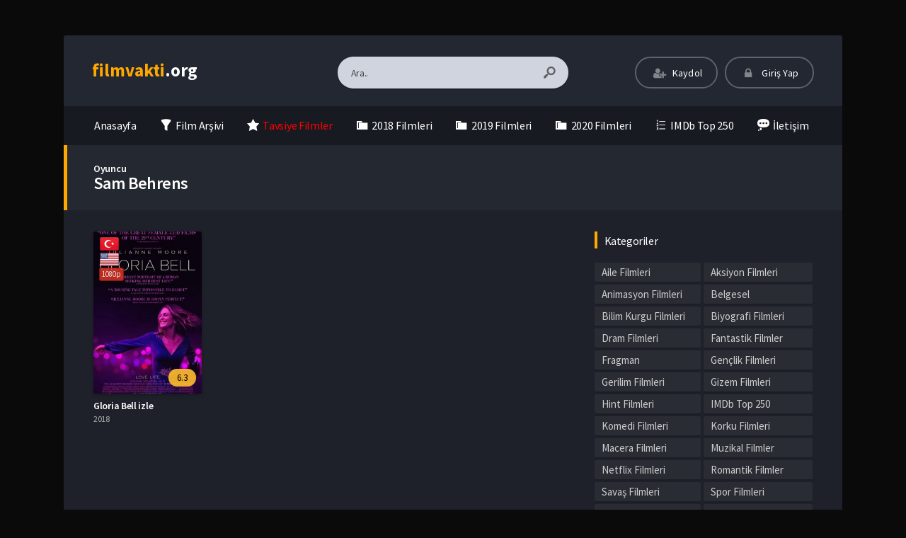

--- FILE ---
content_type: text/html; charset=UTF-8
request_url: https://www.filmvakti.org/oyuncular/sam-behrens/
body_size: 13860
content:
<!DOCTYPE html>
<html lang="tr">
<head profile="http://gmpg.org/xfn/11">
<meta charset="UTF-8" />
<meta name="viewport" content="width=device-width, initial-scale=1, maximum-scale=1" />
<meta http-equiv="X-UA-Compatible" content="IE=edge,chrome=1" />
<meta name='robots' content='index, follow, max-image-preview:large, max-snippet:-1, max-video-preview:-1' />
<!-- This site is optimized with the Yoast SEO plugin v18.9 - https://yoast.com/wordpress/plugins/seo/ -->
<title>Sam Behrens Filmleri izle ✅ FilmVakti</title>
<meta name="description" content="En iyi Sam Behrens filmlerini türkçe dublaj ve altyazı seçenekleriyle 1080p kalitesinde donmadan izle ⚡ FilmVakti" />
<link rel="canonical" href="https://www.filmvakti.org/oyuncular/sam-behrens/" />
<meta property="og:locale" content="tr_TR" />
<meta property="og:type" content="article" />
<meta property="og:title" content="Sam Behrens Filmleri izle ✅ FilmVakti" />
<meta property="og:description" content="En iyi Sam Behrens filmlerini türkçe dublaj ve altyazı seçenekleriyle 1080p kalitesinde donmadan izle ⚡ FilmVakti" />
<meta property="og:url" content="https://www.filmvakti.org/oyuncular/sam-behrens/" />
<meta property="og:site_name" content="film izle | hd film izle | Türkçe Dublaj Film izle | filmvakti.org" />
<meta name="twitter:card" content="summary_large_image" />
<script type="application/ld+json" class="yoast-schema-graph">{"@context":"https://schema.org","@graph":[{"@type":"WebSite","@id":"https://www.filmvakti.org/#website","url":"https://www.filmvakti.org/","name":"film izle | hd film izle | Türkçe Dublaj Film izle | filmvakti.org","description":"Türkiye&#039;nin En Hızlı ve En geniş arşivli film izleme Sitesi!!!","potentialAction":[{"@type":"SearchAction","target":{"@type":"EntryPoint","urlTemplate":"https://www.filmvakti.org/?s={search_term_string}"},"query-input":"required name=search_term_string"}],"inLanguage":"tr"},{"@type":"CollectionPage","@id":"https://www.filmvakti.org/oyuncular/sam-behrens/#webpage","url":"https://www.filmvakti.org/oyuncular/sam-behrens/","name":"Sam Behrens Filmleri izle ✅ FilmVakti","isPartOf":{"@id":"https://www.filmvakti.org/#website"},"description":"En iyi Sam Behrens filmlerini türkçe dublaj ve altyazı seçenekleriyle 1080p kalitesinde donmadan izle ⚡ FilmVakti","breadcrumb":{"@id":"https://www.filmvakti.org/oyuncular/sam-behrens/#breadcrumb"},"inLanguage":"tr","potentialAction":[{"@type":"ReadAction","target":["https://www.filmvakti.org/oyuncular/sam-behrens/"]}]},{"@type":"BreadcrumbList","@id":"https://www.filmvakti.org/oyuncular/sam-behrens/#breadcrumb","itemListElement":[{"@type":"ListItem","position":1,"name":"Ana sayfa","item":"https://www.filmvakti.org/"},{"@type":"ListItem","position":2,"name":"Sam Behrens"}]}]}</script>
<!-- / Yoast SEO plugin. -->
<link rel='dns-prefetch' href='//fonts.googleapis.com' />
<link rel="alternate" type="application/rss+xml" title="film izle | hd film izle | Türkçe Dublaj Film izle | filmvakti.org &raquo; beslemesi" href="https://www.filmvakti.org/feed/" />
<link rel="alternate" type="application/rss+xml" title="film izle | hd film izle | Türkçe Dublaj Film izle | filmvakti.org &raquo; yorum beslemesi" href="https://www.filmvakti.org/comments/feed/" />
<link rel="alternate" type="application/rss+xml" title="film izle | hd film izle | Türkçe Dublaj Film izle | filmvakti.org &raquo; Sam Behrens Oyuncu beslemesi" href="https://www.filmvakti.org/oyuncular/sam-behrens/feed/" />
<!-- <link rel='stylesheet' id='dashicons-css'  href='https://www.filmvakti.org/wp-includes/css/dashicons.min.css?ver=5.9.3' type='text/css' media='all' /> -->
<!-- <link rel='stylesheet' id='menu-icons-extra-css'  href='https://www.filmvakti.org/wp-content/plugins/menu-icons/css/extra.min.css?ver=0.12.11' type='text/css' media='all' /> -->
<!-- <link rel='stylesheet' id='wp-block-library-css'  href='https://www.filmvakti.org/wp-includes/css/dist/block-library/style.min.css?ver=5.9.3' type='text/css' media='all' /> -->
<link rel="stylesheet" type="text/css" href="//www.filmvakti.org/wp-content/cache/wpfc-minified/6zocgjr4/h93pm.css" media="all"/>
<style id='global-styles-inline-css' type='text/css'>
body{--wp--preset--color--black: #000000;--wp--preset--color--cyan-bluish-gray: #abb8c3;--wp--preset--color--white: #ffffff;--wp--preset--color--pale-pink: #f78da7;--wp--preset--color--vivid-red: #cf2e2e;--wp--preset--color--luminous-vivid-orange: #ff6900;--wp--preset--color--luminous-vivid-amber: #fcb900;--wp--preset--color--light-green-cyan: #7bdcb5;--wp--preset--color--vivid-green-cyan: #00d084;--wp--preset--color--pale-cyan-blue: #8ed1fc;--wp--preset--color--vivid-cyan-blue: #0693e3;--wp--preset--color--vivid-purple: #9b51e0;--wp--preset--gradient--vivid-cyan-blue-to-vivid-purple: linear-gradient(135deg,rgba(6,147,227,1) 0%,rgb(155,81,224) 100%);--wp--preset--gradient--light-green-cyan-to-vivid-green-cyan: linear-gradient(135deg,rgb(122,220,180) 0%,rgb(0,208,130) 100%);--wp--preset--gradient--luminous-vivid-amber-to-luminous-vivid-orange: linear-gradient(135deg,rgba(252,185,0,1) 0%,rgba(255,105,0,1) 100%);--wp--preset--gradient--luminous-vivid-orange-to-vivid-red: linear-gradient(135deg,rgba(255,105,0,1) 0%,rgb(207,46,46) 100%);--wp--preset--gradient--very-light-gray-to-cyan-bluish-gray: linear-gradient(135deg,rgb(238,238,238) 0%,rgb(169,184,195) 100%);--wp--preset--gradient--cool-to-warm-spectrum: linear-gradient(135deg,rgb(74,234,220) 0%,rgb(151,120,209) 20%,rgb(207,42,186) 40%,rgb(238,44,130) 60%,rgb(251,105,98) 80%,rgb(254,248,76) 100%);--wp--preset--gradient--blush-light-purple: linear-gradient(135deg,rgb(255,206,236) 0%,rgb(152,150,240) 100%);--wp--preset--gradient--blush-bordeaux: linear-gradient(135deg,rgb(254,205,165) 0%,rgb(254,45,45) 50%,rgb(107,0,62) 100%);--wp--preset--gradient--luminous-dusk: linear-gradient(135deg,rgb(255,203,112) 0%,rgb(199,81,192) 50%,rgb(65,88,208) 100%);--wp--preset--gradient--pale-ocean: linear-gradient(135deg,rgb(255,245,203) 0%,rgb(182,227,212) 50%,rgb(51,167,181) 100%);--wp--preset--gradient--electric-grass: linear-gradient(135deg,rgb(202,248,128) 0%,rgb(113,206,126) 100%);--wp--preset--gradient--midnight: linear-gradient(135deg,rgb(2,3,129) 0%,rgb(40,116,252) 100%);--wp--preset--duotone--dark-grayscale: url('#wp-duotone-dark-grayscale');--wp--preset--duotone--grayscale: url('#wp-duotone-grayscale');--wp--preset--duotone--purple-yellow: url('#wp-duotone-purple-yellow');--wp--preset--duotone--blue-red: url('#wp-duotone-blue-red');--wp--preset--duotone--midnight: url('#wp-duotone-midnight');--wp--preset--duotone--magenta-yellow: url('#wp-duotone-magenta-yellow');--wp--preset--duotone--purple-green: url('#wp-duotone-purple-green');--wp--preset--duotone--blue-orange: url('#wp-duotone-blue-orange');--wp--preset--font-size--small: 13px;--wp--preset--font-size--medium: 20px;--wp--preset--font-size--large: 36px;--wp--preset--font-size--x-large: 42px;}.has-black-color{color: var(--wp--preset--color--black) !important;}.has-cyan-bluish-gray-color{color: var(--wp--preset--color--cyan-bluish-gray) !important;}.has-white-color{color: var(--wp--preset--color--white) !important;}.has-pale-pink-color{color: var(--wp--preset--color--pale-pink) !important;}.has-vivid-red-color{color: var(--wp--preset--color--vivid-red) !important;}.has-luminous-vivid-orange-color{color: var(--wp--preset--color--luminous-vivid-orange) !important;}.has-luminous-vivid-amber-color{color: var(--wp--preset--color--luminous-vivid-amber) !important;}.has-light-green-cyan-color{color: var(--wp--preset--color--light-green-cyan) !important;}.has-vivid-green-cyan-color{color: var(--wp--preset--color--vivid-green-cyan) !important;}.has-pale-cyan-blue-color{color: var(--wp--preset--color--pale-cyan-blue) !important;}.has-vivid-cyan-blue-color{color: var(--wp--preset--color--vivid-cyan-blue) !important;}.has-vivid-purple-color{color: var(--wp--preset--color--vivid-purple) !important;}.has-black-background-color{background-color: var(--wp--preset--color--black) !important;}.has-cyan-bluish-gray-background-color{background-color: var(--wp--preset--color--cyan-bluish-gray) !important;}.has-white-background-color{background-color: var(--wp--preset--color--white) !important;}.has-pale-pink-background-color{background-color: var(--wp--preset--color--pale-pink) !important;}.has-vivid-red-background-color{background-color: var(--wp--preset--color--vivid-red) !important;}.has-luminous-vivid-orange-background-color{background-color: var(--wp--preset--color--luminous-vivid-orange) !important;}.has-luminous-vivid-amber-background-color{background-color: var(--wp--preset--color--luminous-vivid-amber) !important;}.has-light-green-cyan-background-color{background-color: var(--wp--preset--color--light-green-cyan) !important;}.has-vivid-green-cyan-background-color{background-color: var(--wp--preset--color--vivid-green-cyan) !important;}.has-pale-cyan-blue-background-color{background-color: var(--wp--preset--color--pale-cyan-blue) !important;}.has-vivid-cyan-blue-background-color{background-color: var(--wp--preset--color--vivid-cyan-blue) !important;}.has-vivid-purple-background-color{background-color: var(--wp--preset--color--vivid-purple) !important;}.has-black-border-color{border-color: var(--wp--preset--color--black) !important;}.has-cyan-bluish-gray-border-color{border-color: var(--wp--preset--color--cyan-bluish-gray) !important;}.has-white-border-color{border-color: var(--wp--preset--color--white) !important;}.has-pale-pink-border-color{border-color: var(--wp--preset--color--pale-pink) !important;}.has-vivid-red-border-color{border-color: var(--wp--preset--color--vivid-red) !important;}.has-luminous-vivid-orange-border-color{border-color: var(--wp--preset--color--luminous-vivid-orange) !important;}.has-luminous-vivid-amber-border-color{border-color: var(--wp--preset--color--luminous-vivid-amber) !important;}.has-light-green-cyan-border-color{border-color: var(--wp--preset--color--light-green-cyan) !important;}.has-vivid-green-cyan-border-color{border-color: var(--wp--preset--color--vivid-green-cyan) !important;}.has-pale-cyan-blue-border-color{border-color: var(--wp--preset--color--pale-cyan-blue) !important;}.has-vivid-cyan-blue-border-color{border-color: var(--wp--preset--color--vivid-cyan-blue) !important;}.has-vivid-purple-border-color{border-color: var(--wp--preset--color--vivid-purple) !important;}.has-vivid-cyan-blue-to-vivid-purple-gradient-background{background: var(--wp--preset--gradient--vivid-cyan-blue-to-vivid-purple) !important;}.has-light-green-cyan-to-vivid-green-cyan-gradient-background{background: var(--wp--preset--gradient--light-green-cyan-to-vivid-green-cyan) !important;}.has-luminous-vivid-amber-to-luminous-vivid-orange-gradient-background{background: var(--wp--preset--gradient--luminous-vivid-amber-to-luminous-vivid-orange) !important;}.has-luminous-vivid-orange-to-vivid-red-gradient-background{background: var(--wp--preset--gradient--luminous-vivid-orange-to-vivid-red) !important;}.has-very-light-gray-to-cyan-bluish-gray-gradient-background{background: var(--wp--preset--gradient--very-light-gray-to-cyan-bluish-gray) !important;}.has-cool-to-warm-spectrum-gradient-background{background: var(--wp--preset--gradient--cool-to-warm-spectrum) !important;}.has-blush-light-purple-gradient-background{background: var(--wp--preset--gradient--blush-light-purple) !important;}.has-blush-bordeaux-gradient-background{background: var(--wp--preset--gradient--blush-bordeaux) !important;}.has-luminous-dusk-gradient-background{background: var(--wp--preset--gradient--luminous-dusk) !important;}.has-pale-ocean-gradient-background{background: var(--wp--preset--gradient--pale-ocean) !important;}.has-electric-grass-gradient-background{background: var(--wp--preset--gradient--electric-grass) !important;}.has-midnight-gradient-background{background: var(--wp--preset--gradient--midnight) !important;}.has-small-font-size{font-size: var(--wp--preset--font-size--small) !important;}.has-medium-font-size{font-size: var(--wp--preset--font-size--medium) !important;}.has-large-font-size{font-size: var(--wp--preset--font-size--large) !important;}.has-x-large-font-size{font-size: var(--wp--preset--font-size--x-large) !important;}
</style>
<!-- <link rel='stylesheet' id='style-css'  href='https://www.filmvakti.org/wp-content/themes/movifox/assets/css/main.css?ver=1.1.0' type='text/css' media='all' /> -->
<!-- <link rel='stylesheet' id='grid-css'  href='https://www.filmvakti.org/wp-content/themes/movifox/assets/css/grid.css?ver=1.1.0' type='text/css' media='all' /> -->
<!-- <link rel='stylesheet' id='responive-css'  href='https://www.filmvakti.org/wp-content/themes/movifox/assets/css/responsive.css?ver=1.1.0' type='text/css' media='all' /> -->
<!-- <link rel='stylesheet' id='icon-css'  href='https://www.filmvakti.org/wp-content/themes/movifox/assets/fonts/icon/css/keremiya-icons.css?ver=1.1.0' type='text/css' media='all' /> -->
<!-- <link rel='stylesheet' id='slider-css-css'  href='https://www.filmvakti.org/wp-content/themes/movifox/assets/plugins/owl-carousel/css/owl.carousel.css' type='text/css' media='all' /> -->
<link rel="stylesheet" type="text/css" href="//www.filmvakti.org/wp-content/cache/wpfc-minified/l11xbvee/h93pm.css" media="all"/>
<link rel='stylesheet' id='Source-Sans-Pro-css'  href='https://fonts.googleapis.com/css?family=Source+Sans+Pro:400,600,700' type='text/css' media='all' />
<script src='//www.filmvakti.org/wp-content/cache/wpfc-minified/qkv8wsp9/h93pm.js' type="text/javascript"></script>
<!-- <script type='text/javascript' src='https://www.filmvakti.org/wp-includes/js/jquery/jquery.min.js?ver=3.6.0' id='jquery-core-js'></script> -->
<!-- <script type='text/javascript' src='https://www.filmvakti.org/wp-includes/js/jquery/jquery-migrate.min.js?ver=3.3.2' id='jquery-migrate-js'></script> -->
<link rel="https://api.w.org/" href="https://www.filmvakti.org/wp-json/" /><link rel="shortcut icon" href="https://www.filmvakti.org/wp-content/themes/movifox/favicon.png" />
<style type="text/css" media="screen">
.container { width: 1140px; }
body{ background: #0a0a0a url('') no-repeat; background-size: cover; background-attachment: fixed; background-position: 50% 0%; }; }
</style>
<!-- Global site tag (gtag.js) - Google Analytics -->
<script async src="https://www.googletagmanager.com/gtag/js?id=UA-128964334-1"></script>
<script>
window.dataLayer = window.dataLayer || [];
function gtag(){dataLayer.push(arguments);}
gtag('js', new Date());
gtag('config', 'UA-128964334-1');
</script>
</head>
<body class="default">
<header class="container">
<div class="col-md-12 clearfix">
<div class="top">
<div class="row">
<div class="mobile-menu-icon icon-menu"></div>
<div class="mobile-search-icon icon-search"></div>
<div class="col-md-3 col-logo">
<div class="logo">
<div class="logo-content"><a href="https://www.filmvakti.org" class="logo-text"><span>film</span><span>vakti</span>.org</a></div>					</div>
</div>
<div class="offset-md-1 col-md-4 col-search">
<div class="search">
<div class="hide-overflow">
<form id="search-form" method="get" action="https://www.filmvakti.org/">
<button type="submit" id="search-button"><span class="icon-search-1"></span></button>
<input type="text" value="Ara.." id="s" name="s" onfocus="if (this.value == 'Ara..') {this.value = '';}" onblur="if (this.value == '') {this.value = 'Ara..';}" autocomplete="off" />
</form>
</div>
<div id="live-search"></div>
</div>
</div>
<div class="col-md-4 col-user-menu">
<div class="header-user">
<div class="user-area"><div class="list">
<div class="guest-buttons">
<a href="https://www.filmvakti.org/kaydol/" class="show-modal register btn header" data-is="#popup" data-id="#register-form">
<span class="icon-user-plus"></span>
Kaydol
</a>
<a href="https://www.filmvakti.org/uye-girisi/" class="show-modal login btn header" data-is="#popup" data-id="#login-form">
<span class="icon-lock"></span>
Giriş Yap
</a>
</div>
</div></div>					</div>
</div>
</div>
</div>
<nav class="menu">
<div id="nav">
<ul>
<li class="menu-item-home "><a href="https://www.filmvakti.org"><span class="icon">Anasayfa</a></li>
<li id="menu-item-53" class="menu-item menu-item-type-post_type menu-item-object-page menu-item-53"><a href="https://www.filmvakti.org/film-arsivi/"><i class="_mi _before dashicons dashicons-filter" aria-hidden="true"></i><span>Film Arşivi</span></a></li>
<li id="menu-item-54" class="menu-item menu-item-type-taxonomy menu-item-object-category menu-item-54"><a href="https://www.filmvakti.org/category/tavsiye-filmler/"><i class="_mi _before dashicons dashicons-star-filled" aria-hidden="true"></i><span><span style="color:red">Tavsiye Filmler</span></span></a></li>
<li id="menu-item-55" class="menu-item menu-item-type-custom menu-item-object-custom menu-item-55"><a href="https://www.filmvakti.org/film-arsivi/?release=2018"><i class="_mi _before dashicons dashicons-category" aria-hidden="true"></i><span>2018 Filmleri</span></a></li>
<li id="menu-item-68" class="menu-item menu-item-type-custom menu-item-object-custom menu-item-68"><a href="https://www.filmvakti.org/film-arsivi/?release=2019"><i class="_mi _before dashicons dashicons-category" aria-hidden="true"></i><span>2019 Filmleri</span></a></li>
<li id="menu-item-1954" class="menu-item menu-item-type-custom menu-item-object-custom menu-item-1954"><a href="https://www.filmvakti.org/film-arsivi/?release=2020"><i class="_mi _before dashicons dashicons-category" aria-hidden="true"></i><span>2020 Filmleri</span></a></li>
<li id="menu-item-66" class="menu-item menu-item-type-taxonomy menu-item-object-category menu-item-66"><a href="https://www.filmvakti.org/category/imdb-top-250/"><i class="_mi _before dashicons dashicons-editor-ol" aria-hidden="true"></i><span>IMDb Top 250</span></a></li>
<li id="menu-item-52" class="menu-item menu-item-type-post_type menu-item-object-page menu-item-52"><a href="https://www.filmvakti.org/bize-yazin/"><i class="_mi _before dashicons dashicons-format-status" aria-hidden="true"></i><span>İletişim</span></a></li>
</ul>
</div>
</nav>
</div>
</header><section class="container">
<div class="col-md-12">
<div class="heading-con yellow">
<div class="head-title">
<span class="singular-name">Oyuncu</span><h1>Sam Behrens</h1>					
</div>
</div>
<div class="movie-archive">
<div class="layout">
<div class="row">
<div class="col-lg-8 col-md-12">
<div class="row fix_taxonomy clearfix list_items tax-query">
<div class="film-box movie-1901 existing_item col-6 col-lg-3 col-sm-4 col-xl-4">	
<div class="movie-box">
<a href="https://www.filmvakti.org/gloria-bell-izle/">
<div class="poster">
<span class="center-icons"><span class="icon tr tooltip-w" title="Türkçe Dublaj"></span><span class="icon en tooltip-w" title="Türkçe Altyazı"></span><span class="icon-hd full tooltip-w" title="1080p Kalite">1080p</span></span>				
<div class="img">
<img src="https://www.filmvakti.org/wp-content/uploads/2019/12/Gloria-Bell-izle-236x350.jpg" alt="Gloria Bell izle" width="236" height="350" />					</div>
<div class="rating">
<span class="align-right">6.3</span>				</div>
</div>
</a>
<div class="movie-details existing-details">
<div class="name">
<a href="https://www.filmvakti.org/gloria-bell-izle/"  title="Gloria Bell izle">Gloria Bell izle</a>
</div>
<div class="category">
2018			</div>
<div class="specials">
<div class="movie-excerpt"><p class='story'>Kocasından boşanmış bir dul Gloria Bell, ellili yaşlarında. Ancak Gloria günlerini büyükanneden daha aktif bir yaşam sürmek için ofisinde geçiriyor. A...</p></div>				<div class="cast">
<p class="director"><span>Yönetmen:</span> Sebastián Lelio</p>					<p class="stars"><span>Oyuncular:</span> Julianne Moore, John Turturro, Caren Pistorius, Michael Cera, Brad Garrett, Holland Taylor, Jeanne Tripplehorn, Rita Wilson, Chris Mulkey, Cassi Thomson, Tyson Ritter, Jesse Erwin, Chopper Bernet, Gerard Sanders, Sam Behrens</p>				</div>
<div class="movie-info">
<span class="icon-star imdb tooltip">6.3 <span class='flear'></span><small>IMDB Puanı</small></span>					<span class="icon-eye views tooltip">177 <span class='flear'></span><small>İzlenme</small></span>									</div>
</div>
</div>
</div>
</div>													</div>
</div>
<div class="col-lg-4 col-md-12">
<div class="sidebar">
<div id="sidebar">
<div class="clear"></div><div id="categories-2" class="sidebar-con clearfix widget_categories"><div class="top title">Kategoriler</div><div class="space"></div>
<ul>
<li class="cat-item cat-item-26"><a href="https://www.filmvakti.org/category/aile-filmleri/" title="Aile Filmleri kategorisinde, ailenizle birlikte izleyebileceğiniz filmler bulunmaktadır. 7’den 70’e tüm aile bireyleriyle izleyebileceğiniz filmlerin açıklamalarını da okuyarak, film hakkında bilgi edinebilirsiniz. Filmleri izledikten sonra yorum ve görüşlerinizi bizlere ileterek, sizden sonra filmi izlemek isteyen ziyaretçilere de yardımcı olabilirsiniz.">Aile Filmleri</a>
</li>
<li class="cat-item cat-item-1"><a href="https://www.filmvakti.org/category/aksiyon-filmleri/" title="Tüm aksiyon filmleri bu kategoride gösterilmektedir. Nefeslerinizi tutarak izleyeceginiz heyevan verici sahneleri zevkle izleyeceksiniz. Aksiyon Filmleri kategorisindeki filmleri Türkçe Dublaj, Altyazılı veya imdb puanina göre sıralayabilirsiniz.
Aksiyon filmi, bir veya daha fazla kahramanın ön plânda olduğu, genellikle ayrıntılı dövüş sahneleri, şiddet ve çılgın kovalamaca sahneleri içeren bir film türü. Bu tarz filmlerde genellikle eylemler hep kahraman için zaferle sona ermektedir. Aksiyon filmlerinde genellikle, yaşamını tehdit eden durumlar karşısında becerikli, kötü bir adam veya ajan gibi karakterler tercih edilmektedir.
Günümüzde filmlerde, gerçekçi sahneler elde etmek için bilgisayar teknolojisinden yararlanılmaktadır. Bunun yanında kimi filmlerde tehlikeli sahnelerin çekiminde oyuncu yerine dublör de kullanılmaktadır.
Aksiyon film türü, gerilim ve macera film türleri ile ilişkilidir ve aynı zamanda casusluk ile istihbarat unsurları içerebilmektedir.">Aksiyon Filmleri</a>
</li>
<li class="cat-item cat-item-27"><a href="https://www.filmvakti.org/category/animasyon-filmleri/" title="Bu kategoride Animasyon Filmleri görüntülenmektedir.
Animasyon (canlandırma), birkaç resmin arka arkaya hızlı bir şekilde gösterilmesiyle elde edilen hareketli görüntüdür. İlk animasyonlar birkaç kağıda istenen resimlerin çizilmesi ve kâğıtların hızlıca geçirilmesi veya bir çemberin içine konup döndürülmesi ile yapılıyordu.
Günümüzde bilgisayar teknolojisi hem vektör hem de piksel tabanlı animasyonlar yapılmasına olanak sağlamaktadır. 2D animasyon tekniği saniyede 12 kare çizilerek yapılır. Kısıtlı (limited) animasyon tekniğinde ise daha az kare çizilerek yapılmaktadır. Bir animasyon filminin hazırlık sürecinde, klasik film yapım süreçlerine ek olarak karakter tasarımları, storyboard, pilot ses kayıtları ve en son layout yapılmaktadır. Profesyonel hedefleri olan bir animasyon filmine bu aşamalar tamamlanmadan başlanamaz. Animasyon film yapımı teknolojinin gelişmesine birebir bağımlıdır. Gelişen teknoloji, bilgisayarlarda daha az zamanda daha kaliteli içerik oluşturmayı mümkün kılmaktadır. Animasyon filmleri 3D, 2D, stop motion, cut-out gibi yapımlarında sık kullanılan tekniklere kategorize edilebilir.">Animasyon Filmleri</a>
</li>
<li class="cat-item cat-item-28"><a href="https://www.filmvakti.org/category/belgesel/" title="Dünya genelinde yapılmış en iyi belgeselleri 1080p kalitesinde izleyebilirsiniz.
Belgesel filmler belli konular üzerinde yapılan araştırmaların sonuçlarının estetik kaygılarla seyirciye yansıtılmasına dayanan sinema yöntemidir.
Belgeseller, sinemanın ilkel olduğu dönemden bu yana kendisini var etmiş bir yöntemdir. Bu yönüyle drama sinemasının alt yapısının oluşumunda önemli bir yeri vardır. Belgesellerin genel olarak toplumsal olaylara referans olması beklenir ancak bununla birlikte yaşamda referans noktaları olmayan birçok belgesel de vardır. Belgesellerin bilimsel çalışma metotuna bağlı kalması çalışmanın niteliğini gösterir.">Belgesel</a>
</li>
<li class="cat-item cat-item-29"><a href="https://www.filmvakti.org/category/bilim-kurgu-filmleri/" title="Bilim Kurgu Filmlerini gördüğünüz bu kategori altında, bugüne kadar en çok izlenen filmleri izleyebilirsiniz.
Bilimkurgu filmi, sıklıkla fütüristik uzay mekikleri, robotlar veya diğer teknolojiler eşliğinde; dünya dışı yaşam formları, yabancı gezegenler ve zaman yolculuğu gibi hayali fenomenlerin spekülatif ve bilime dayalı tasvirlerini kullanan film türüdür. Bilim kurgu filmi, geçmişten günümüze siyasal ve toplumsal konularda toplumsal eleştiri yapma ve “bizi insan yapan şeyin ne olduğu” gibi felsefi konuları araştırma amaçlı olarak sıklıkla kullanılan bir film türü olmuştur.
Bilim kurgu film türü, sessiz sinemanın ilk yıllarından -Georges Melies’in hileli fotoğraf efektleriyle izleyiciyi büyüleyen Aya Seyahat (1902) filminin yapılışından- beri varlığını sürdürmektedir. Bilim kurgu filmleri, 1930’lardan 1950’lere kadar düşük bütçeli B filmleri olarak çekilmekteydi. Ancak Stanley Kubrick’in dönüm noktası niteliğindeki 2001: Bir Uzay Destanı (1968) filminden sonra, bilim kurgu film türü daha ciddi biçimde ele alınmaya başladı. 1970’lerin sonlarında, özel efektlerle doldurulan yüksek bütçeli bilim kurgu filmleri sinema seyircisi arasında popüler hale geldi. 1977 yılında çekilen ve muazzam biçimde etkili olan Yıldız Savaşları ve Üçüncü Türden Yakınlaşmalar filmleri, E.T. (1982) ve Siyah Giyen Adamlar (1997) gibi gelecek on yıllar içinde çekilecek büyük bütçeli hit bilim kurgu filmlerinin yolunu açmıştır.">Bilim Kurgu Filmleri</a>
</li>
<li class="cat-item cat-item-30"><a href="https://www.filmvakti.org/category/biyografi-filmleri/" title="Biyografi filmlerinde, daha çok ünlü kişilerin, ilgi çekici hayatlarını ya da tarihi olayları konu alır.">Biyografi Filmleri</a>
</li>
<li class="cat-item cat-item-31"><a href="https://www.filmvakti.org/category/dram-filmleri/" title="En iyi Dram Filmlerini bu kategoride bulabilirsiniz.">Dram Filmleri</a>
</li>
<li class="cat-item cat-item-32"><a href="https://www.filmvakti.org/category/fantastik-filmler/" title="Fantastik Filmleri bu kategoride bulabilirsiniz.">Fantastik Filmler</a>
</li>
<li class="cat-item cat-item-33"><a href="https://www.filmvakti.org/category/fragman/" title="Fragman kategorisinde yakın zamanda çıkacak tüm filmleri bulabilirsiniz.">Fragman</a>
</li>
<li class="cat-item cat-item-34"><a href="https://www.filmvakti.org/category/genclik-filmleri/" title="Gençlik Filmleri, daha çok genç yaş grubuna hitap eden filmlerdir. Eğlence ve romantizm türünündeki filmleri bu kategoriden izleyebilirsiniz.">Gençlik Filmleri</a>
</li>
<li class="cat-item cat-item-35"><a href="https://www.filmvakti.org/category/gerilim-filmleri/" title="Gerilim Filmlerini full hd kalitesinde full online bedava film izleyebilirsiniz.
Gerilim, edebiyat, film, video oyunu ve televizyon türü. Endişe, gerilim ve ajitasyon duyguları bu türün ana öğeleridir. Bu türün ana alt türü psikolojik gerilim türüdür. John F. Kennedy Suikastı sonrası politik gerilim ve paranoya gerilim türleri aşırı popülerlik kazanmıştır. Gerilim filminin en iyi örneklerinden bazılarını gerilim öğesini ustaca kullanan Alfred Hitchcock vermiştir.
Gerilim tarzı seyirciyi bazı ruh hallerine girmeye teşvik eder. Bunlar; yüksek seviyede beklenti veya ümit etme, kararsızlık, anksiyete, endişe, heyecan, gerginlik ve dehşet gibi duygulardır. Red herring ve Cliffhanger gibi edebi teknikler sıklıkla kullanılır. En önemli bilgiyi seyirciden gizlemek, dövüş ve takip sahneleri tüm gerilim alt türlerinde sıklıkla kullanılan metotlardır. Buna rağmen her alt kategori kendi karakteristiğine ve metotlarına da sahiptir.
Suç gerilim alt türünde genellikle; fidye, rehine, silahlı soygun, intikam ve adam kaçırmak gibi metotlar kullanılır. Gizem gerilim alt türünde ise genellikle soruşturma ve polisiye gibi öğeler kullanılır. Psikolojik gerilimlerde; akıl oyunları, psikolojik temalar, sinsice yaklaşmak, hapsedilme/ölüm tuzağı, takıntı ve dehşet saçan kişilik gibi metotlar vardır. Paranoya, işlenmeyen suçtan cezalandırma gibi öğeler ise paranoya gerilim alt türünde kullanım görürler.
Batı dünyasının en eski hikâyelerinden biri Homeros’un Odysseia eseri ilk gerilim türünün ilk örneklerinden biridir. Bu kahramanın, kötü adamın hareketlerinin üstesinden gelmesi gerektiğine dair bir gerilimdir.">Gerilim Filmleri</a>
</li>
<li class="cat-item cat-item-36"><a href="https://www.filmvakti.org/category/gizem-filmleri/" title="Gizem Filmleri, gizemli konuları ile ilginizi çekecek filmlerdir.">Gizem Filmleri</a>
</li>
<li class="cat-item cat-item-1513"><a href="https://www.filmvakti.org/category/hint-filmleri/">Hint Filmleri</a>
</li>
<li class="cat-item cat-item-52"><a href="https://www.filmvakti.org/category/imdb-top-250/" title="IMDB top 250 de sıralamada yer alan en kaliteli filmleri sitemizden full hd tek parça ve Türkçe dublaj 1080p seçenekleriyle izleyebilirsiniz.">IMDb Top 250</a>
</li>
<li class="cat-item cat-item-37"><a href="https://www.filmvakti.org/category/komedi-filmleri/" title="Komedi Filmlerini yüksek kalitede izleyebilirsiniz. Tek part, türkçe dublaj, türke altyazı ve hd kalite seçenekleriyle romantik komedi filmlerini full hd kalitesinde online full bedava izleyebilirsiniz.
Komedi filmi, bir filmin ana vurgusunun mizah olduğu türdür. Bu tür filmler izleyiciyi eğlendirmek amacıyla tasarlanmıştır ve gerçek hayattaki karakteristiklerin sık sık mizahi etkisi abartılmaya çalışılır.
Bu tür filmler genellikle mutlu bir sonla (kara mizah türleri istisna olmak üzere) biterler. Sessiz sinema döneminde bazı filmler de bu türde çekilmiştir ve genelikle görsel olarak kaba komediyi sessiz bir şekilde tasvir ederler. Komedi filmlerinde diğer film türlerinden farklı olarak birçok eski stand-up çizgi romanın sinemaya uyarlanmasıyla birlikte, başrol oyuncularına bireysel olarak çok daha fazla odaklanma yaşanmıştır. Pek çok komedi filminin insanları eğlendirmekten başka bir amacı olmayan hikâyeleri olsa da örneğin; Başkanın Adamları veya Yılın Başkanı filmlerindeki gibi siyasi ve sosyal yorumlar da içerebilirler.">Komedi Filmleri</a>
</li>
<li class="cat-item cat-item-38"><a href="https://www.filmvakti.org/category/korku-filmleri/" title="Korku filmi izleyicilerde korku, dehşet, terör veya tiksinti uyandırmak amacıyla kurgulanan bir film türüdür. Korku filmlerinin konusunu gündelik hayata sızan ve bazen doğaüstü şekillerde ortaya çıkan şeytani güçler, olaylar ya da karakterler oluşturur. Korku filmi karakterleri vampirler, zombiler, canavarlar, hayaletler, seri katiller ya da korku uyandıran başka bir dizi karakteri içerir. İlk korku filmleri sıklıkla klasik edebiyattaki Drakula, Frankenstein, Mumya, Kurtadam, Operadaki Hayalet ve Dr. Jekyll ve Mr. Hyde gibi karakter ve öykülerden esinlenmiştir. II. Dünya Savaşı sonrası korku filmleri ise, bundan farklı olarak, yaşamda güvensizlik yaratan şeylerden esinlenmiş ve üç farklı korku filmi alt türünün doğmasına yol açmıştır: kişilik korkusu, kıyamet korkusu ve şeytani güçler korkusu filmleri. Son alt tür, erken dönem korku filmlerinin dünyaya dehşet salan doğaüstü güçler üzerine daha çok vurgu yapan- modern biçimleri olarak ele alınabilir.
Korku filmleri açık şiddet içermelerinden ötürü eleştirilmiş ve düşük bütçeli B filmleri ve sömürü filmleri olarak görülerek eleştirmenler tarafından uzun bir süre ciddiye alınmamıştır. Bununla birlikte, bazı majör film stüdyoları ve saygın yönetmenlerin bu türde filmler çekmeleri ile birlikte; film türü kuramı ve auteur yönetmen kuramı ışığında korku filmlerini çözümleyen daha ciddi eleştiri ler yapılmaya başlanmıştır. Bazı korku filmleri bilim kurgu, fantezi, kara komedi ve gerilim türlerinden birtakım unsurları da bünyesinde barındırmaktadır.">Korku Filmleri</a>
</li>
<li class="cat-item cat-item-39"><a href="https://www.filmvakti.org/category/macera-filmleri/" title="Macera Filmlerini 1080p kalitesinde izleyebilirsiniz.
Macera, baştan geçen ilginç olay veya olaylar zinciri, serüven, sergüzeşt, avantür. Tehlikeli iş, risk, spekülasyon gibi anlamlara da gelebilir. Mecazi olarak da “olmayacakmış gibi görünen iş” anlamında kullanılmaktadır.">Macera Filmleri</a>
</li>
<li class="cat-item cat-item-40"><a href="https://www.filmvakti.org/category/muzikal-filmler/" title="Muzikal Filmleri 1080p full hd kalitesinde bedava bu kategoriden izleyebilirsiniz.
Müzikal film öykü biçimde birbirine karışmış karakterlerin çeşitli şarkılar söylediği bir film türüdür.
Şarkılar genelde senaryoyu ilerletmek ya da filmin karakterlerini geliştirmek için kullanılır. Müzikalin alt türü müzikal komedi, müziği, dansı ve öyküsündeki gibi güçlü mizahi parçalar içerir.
Müzikal film sahne müzikalinden doğup gelişmiştir. Tipik olarak film ve sahne müzikalleri arasındaki en büyük fark, uygulanması tiyatroda elverişsiz olan sahnelerin cömertçe kullanılmasıdır. Müzikal film karakteri olarak tiyatroyu hatırlatan öğeler içerir; canlandırmalar sıklıkla onların parçalarını ve dans numaralarını o anda izleyen seyirciler varmış gibi ele alır. Bir bakıma görünüm izleyiciyi işaret eden, canlandırıcının doğrudan kameraya baktığı ve onun için canlandırdığı bir hale gelir.">Muzikal Filmler</a>
</li>
<li class="cat-item cat-item-2799"><a href="https://www.filmvakti.org/category/netflix-filmleri/">Netflix Filmleri</a>
</li>
<li class="cat-item cat-item-42"><a href="https://www.filmvakti.org/category/romantik-filmler/" title="Romantik Filmler 1080p full hd kalitesinde izleyebilirsiniz.
Romantik film, aşk, tutku ve duygusallık odaklı konuları işleyen film türü. Romantik dram, romantik komedi, chick flick ve romantik gerilim gibi alttürleri vardır.">Romantik Filmler</a>
</li>
<li class="cat-item cat-item-43"><a href="https://www.filmvakti.org/category/savas-filmleri/" title="Savaş Filmleri full hd 1080p kalitesinde türkçe dublaj veya altyazili olarak sitemizden izleyebilirsiniz.
Savaş filmleri konuları başlıca savaş olan filmlerin türüdür. Genellikle deniz, hava veya kara muharebelerini konu alsalar da savaş tutsakları, gizli operasyonlar, askeri eğitim veya benzer konudaki filmler de savaş filmi sayılır. Bazı savaş filmleri muharabeleri anlatmak yerine asker veya sivil halkın günlük yaşamlarına da odaklanabilir. Filmlerin konusu tamamen kurgu olabileceği gibi, tarihteki gerçek olaylar üzerine kurulmuş, dokudrama, biyografik veya alternatif tarihi kurgular olabilir. Çekilmiş savaş filmlerinin çoğu İkinci Dünya Savaşı’nı konu almaktadır.
Savaş karşıtı film (İngilizce: anti-war film) terimi savaşın acılı ve korkunç yönlerini göz önüne seren, sıkça siyasi ve ideolojik bakış açısıyla çekilen filmleri belirtmek için kullanılır.">Savaş Filmleri</a>
</li>
<li class="cat-item cat-item-44"><a href="https://www.filmvakti.org/category/spor-filmleri/" title="Spor Filmleri, spor türündeki filmleri bu kategoride full hd kalitesinde bedeva izleyebilirsiniz.">Spor Filmleri</a>
</li>
<li class="cat-item cat-item-45"><a href="https://www.filmvakti.org/category/suc-filmleri/" title="Suç Filmlerini, türkçe dublaj ve altyazılı olarak 1080p full hd kalitesinde sitemizden ücretsiz izleyebilrisiniz.
Suç filmleri, suç teşkil eden eylemleri veya suçluların hayatlarını konu alan filmlerdir. Bu filmler gerçek suçluların hayat hikâyelerinden esinlenebileceği gibi tamamen hayali kişileri de içerebilir. Suç filmlerinde genelde suç öğeleri yüceltilerek işlenir. Senaryoları romanlardan ziyade oyunlardan uyarlanır. Mafya filmleri veya film noir suç filminin alt türleri sayılabilir.">Suç Filmleri</a>
</li>
<li class="cat-item cat-item-46"><a href="https://www.filmvakti.org/category/tarih-filmleri/" title="Tarih Filmleri türkçe altyazılı ve türkçe dublaj olarak 1080p full hd kalitesinde sitemizden bedeva izleyebilirsiniz.">Tarih Filmleri</a>
</li>
<li class="cat-item cat-item-47"><a href="https://www.filmvakti.org/category/tavsiye-filmler/" title="Sizin için seçtiğimi en iyi filmler Tavsiye Filmler başlığı altında full hd kalitesinde izleyebilirsiniz.">Tavsiye Filmler</a>
</li>
<li class="cat-item cat-item-48"><a href="https://www.filmvakti.org/category/western-filmler/" title="Western, ABD’nin Atlantik kıyısından içerilere, batıya doğru göç sırasındaki olaylarla başlayan yaşam tarzı ve kültürü. Western kavramı Vahşi Batı kavramının oluşumunda yer sahibidir.
Bu kültür ABD vatandaşlarının giyimlerinden, edebiyatına ve hatta politikalarına bile bir tavır olarak yansımıştır. Western kültürü, güçlünün ayakta kaldığı, ancak aynı zamanda fedakarlığın ve azmin her zaman üstün geleceğini vurgular. Amerikalıların kullandıkları deri çizmeler, büyük tokalı kemerler, kot pantolonlar, şapkalar, balon etekli elbiseler, uzun çuha paltolar, kunduzdan yapılmış kalpaklar bu kültürün birer parçalarıdırlar. Aynı zamanda rodeo, kovboy, düello, şerif, İç Savaş gibi kavramlar yanında buharlı tren, kızılderililer bu kültürün parçalarıdır.
Western aynı zamanda bu kültürü ve yaşam tarzını konu alan; çoğu zaman at sırtında, kovalamacalarla dolu olan, kahramanlığı ve adaleti işleyen film türünü de tanımlar.">Western Filmler</a>
</li>
<li class="cat-item cat-item-49"><a href="https://www.filmvakti.org/category/yerli-filmler/" title="Telif hakkı olmayan tüm yerli filmleri sitemizden full hd kalitesinde izleyebilirsiniz.">Yerli Filmler</a>
</li>
</ul>
</div><div id="keremiya-comments-2" class="sidebar-con clearfix widget-comments"><div class="top title">Son Yorumlar</div><div class="space"></div><ul class="has-avatar"><li><div class="data-image"><a href="https://www.filmvakti.org/bilal-ozgurlugun-sesi-izle/#comment-7469" alt="Bilal: Özgürlüğün Sesi izle" title="Bilal: Özgürlüğün Sesi izle" ><img src="https://www.filmvakti.org/wp-content/uploads/2020/04/Bilal-Ozgurlugun-Sesi-izle-scaled.jpg" alt="Bilal: Özgürlüğün Sesi izle" width="1622" height="2560" /></a></div><div class="data"><span class="author"><img alt='' src='https://secure.gravatar.com/avatar/01c78a9e68c80f608dacc87613f9e134?s=30&#038;d=mm&#038;r=g' srcset='https://secure.gravatar.com/avatar/01c78a9e68c80f608dacc87613f9e134?s=60&#038;d=mm&#038;r=g 2x' class='avatar avatar-30 photo' height='30' width='30' loading='lazy'/><span class="author-title">Rani</span><span class="date">3 ay önce</span></span><span class="title"><a href="https://www.filmvakti.org/bilal-ozgurlugun-sesi-izle/#comment-7469" title="Bilal: Özgürlüğün Sesi izle">Bilal: Özgürlüğün Sesi izle</a></span><p class="excerpt">Muhteşem bir animasyon olmuş bunu sadece küçükler değil benim gibi yetişkin i...</p></div></li><li><div class="data-image"><a href="https://www.filmvakti.org/wheels-izle/#comment-7389" alt="Wheels izle" title="Wheels izle" ><img src="https://www.filmvakti.org/wp-content/uploads/2019/11/Wheels-izle.jpg" alt="Wheels izle" width="666" height="1000" /></a></div><div class="data"><span class="author"><img alt='' src='https://secure.gravatar.com/avatar/667557cebeb77e3c91d722b9b47eea60?s=30&#038;d=mm&#038;r=g' srcset='https://secure.gravatar.com/avatar/667557cebeb77e3c91d722b9b47eea60?s=60&#038;d=mm&#038;r=g 2x' class='avatar avatar-30 photo' height='30' width='30' loading='lazy'/><span class="author-title">mami</span><span class="date">7 ay önce</span></span><span class="title"><a href="https://www.filmvakti.org/wheels-izle/#comment-7389" title="Wheels izle">Wheels izle</a></span><p class="excerpt">harika bir film ters köşe</p></div></li><li><div class="data-image"><a href="https://www.filmvakti.org/waves-izle/#comment-7368" alt="Waves izle" title="Waves izle" ><img src="https://www.filmvakti.org/wp-content/uploads/2020/04/Waves-izle.jpg" alt="Waves izle" width="674" height="1000" /></a></div><div class="data"><span class="author"><img alt='' src='https://secure.gravatar.com/avatar/07459f45bac94b2bc972d79b00e5f0c7?s=30&#038;d=mm&#038;r=g' srcset='https://secure.gravatar.com/avatar/07459f45bac94b2bc972d79b00e5f0c7?s=60&#038;d=mm&#038;r=g 2x' class='avatar avatar-30 photo' height='30' width='30' loading='lazy'/><span class="author-title">sıradan biri</span><span class="date">9 ay önce</span></span><span class="title"><a href="https://www.filmvakti.org/waves-izle/#comment-7368" title="Waves izle">Waves izle</a></span><p class="excerpt">vaktinizi boşa harcamayın bu imbd de böyle berbat bir film olamaz</p></div></li><li><div class="data-image"><a href="https://www.filmvakti.org/alien-predatora-karsi-izle/#comment-7340" alt="Alien Predator&#8217;a Karşı izle" title="Alien Predator&#8217;a Karşı izle" ><img src="https://www.filmvakti.org/wp-content/uploads/2019/04/cf7f24757e0b14a4d575b1d663f30bc2.jpg" alt="Alien Predator&#8217;a Karşı izle" width="485" height="719" /></a></div><div class="data"><span class="author"><img alt='' src='https://secure.gravatar.com/avatar/7a9c83d004301845f387550270baeaaf?s=30&#038;d=mm&#038;r=g' srcset='https://secure.gravatar.com/avatar/7a9c83d004301845f387550270baeaaf?s=60&#038;d=mm&#038;r=g 2x' class='avatar avatar-30 photo' height='30' width='30' loading='lazy'/><span class="author-title">Adam</span><span class="date">11 ay önce</span></span><span class="title"><a href="https://www.filmvakti.org/alien-predatora-karsi-izle/#comment-7340" title="Alien Predator&#8217;a Karşı izle">Alien Predator&#8217;a Karşı izle</a></span><p class="excerpt">Türkçesi yarım yamalak</p></div></li><li><div class="data-image"><a href="https://www.filmvakti.org/kizil-joan-izle/#comment-7046" alt="Kızıl Joan izle" title="Kızıl Joan izle" ><img src="https://www.filmvakti.org/wp-content/uploads/2020/01/Kizil-Joan-izle.jpg" alt="Kızıl Joan izle" width="730" height="1080" /></a></div><div class="data"><span class="author"><img alt='' src='https://secure.gravatar.com/avatar/92c449c0ab348ae2bad69192b6035fe6?s=30&#038;d=mm&#038;r=g' srcset='https://secure.gravatar.com/avatar/92c449c0ab348ae2bad69192b6035fe6?s=60&#038;d=mm&#038;r=g 2x' class='avatar avatar-30 photo' height='30' width='30' loading='lazy'/><span class="author-title">zeynep alkan</span><span class="date">1 sene önce</span></span><span class="title"><a href="https://www.filmvakti.org/kizil-joan-izle/#comment-7046" title="Kızıl Joan izle">Kızıl Joan izle</a></span><p class="excerpt">guzel ve basarılı bir senaeyo</p></div></li></ul></div></div>						</div>
</div>
</div>
</div>
</div><!--movie-archive-->
</div><!--col-md-12-->
</section><!--container-->
<footer>
<div class="container">
<div class="col-md-12">
<div class="clear"></div>
<div class="copyright">
<div class="row no-gutters">
<div class="col-md-2 col-12">
<div class="logo">
<div class="logo-content center"><a href="https://www.filmvakti.org" class="logo-text"><span>film</span><span>vakti</span>.org</a></div>						</div>
</div>
<div class="col-md-3">
<span class="copyright-text">
&#169; 2022, Tüm Hakları Saklıdır.						</span>
</div>
<div class="offset-md-1 col-md-6 col-12">
<span class="footer-description">
5651 sayılı yasada tanımlanan yer sağlayıcı olarak hizmet vermektedir. Telif hakkına konu olan eserlerin yasal olmayan bir biçimde paylaşıldığını ve yasal haklarının çiğnendiğini düşünen hak sahipleri veya meslek birlikleri, iletişim sayfasından bize ulaşabilirler. <br />
© 2018, filmvakti.org Tüm Hakları Saklıdır.						</span>
<div class="footer-hide" style="display:none">
</div>
</div>
</div>
</div>
<div class="clear"></div>
<div class="footer-menu">
<ul><li id="menu-item-58" class="menu-item menu-item-type-custom menu-item-object-custom menu-item-home menu-item-58"><a href="https://www.filmvakti.org">film izle</a></li>
<li id="menu-item-59" class="menu-item menu-item-type-custom menu-item-object-custom menu-item-home menu-item-59"><a href="https://www.filmvakti.org">hd film izle</a></li>
<li id="menu-item-60" class="menu-item menu-item-type-custom menu-item-object-custom menu-item-home menu-item-60"><a href="https://www.filmvakti.org">2019 filmleri izle</a></li>
<li id="menu-item-1955" class="menu-item menu-item-type-custom menu-item-object-custom menu-item-1955"><a href="https://www.filmvakti.org/film-arsivi/?release=2020">2020 filmleri izle</a></li>
<li id="menu-item-56" class="menu-item menu-item-type-post_type menu-item-object-page menu-item-56"><a href="https://www.filmvakti.org/bize-yazin/"><i class="_mi _before dashicons dashicons-format-status" aria-hidden="true"></i><span>İletişim</span></a></li>
</ul><div class="footer-social-icons"><a href="#"><span class="icon-facebook tooltip" title="Facebook"></span></a><a href="#"><span class="icon-twitter-bird tooltip" title="Twitter"></span></a></div>	</div>		
</div>
</div>
</footer>
<!-- Script -->
<div id="popup" class="modal" style="display:none">
<div class="modal-overflow">
<div class="modal-inner">
<div class="modal-message" style="display:none">
<div class="message-header"></div>
<div class="message-content"></div>
<div class="message-footer"></div>
<span class="message-close">Kapat</span>
</div>
<div class="modal-header">
</div>
<div id="register-form" class="modal-form" style="display:none">
<form class="register-form">
<div class="display-message"></div>
<input id="register_username" class="register-form-author" name="register_username" value="" autocomplete="off" aria-required="true" placeholder="Kullanıcı Adı *" type="text">
<input id="register_email" class="register-form-email" name="register_email" value="" autocomplete="off" aria-required="true" placeholder="E-Posta *" type="text">
<input id="register_re_email" class="register-form-re-email" name="register_remail" value="" autocomplete="off" aria-required="true" placeholder="E-Posta Tekrar *" type="text">
<input class="register-form-password" name="register_password" value="" aria-required="true" placeholder="Parola *" type="password">
<input class="register-form-confirm" name="register_confirm" value="" aria-required="true" placeholder="Parola Tekrar *" type="password">
<input type="hidden" name="keremiya_action" value="register">
<input type="hidden" name="url" value="https://www.filmvakti.org/ayarlar/" id="redirect-url">
<input type="hidden" name="nonce" value="ffb71bcf7d">
<button name="submit" id="submit" class="button submit-button" type="submit"><span class="icon-right-open">Kaydol</span></button>
</form>
<div class="modal-footer">
Zaten üye misin? <a href="javascript:void(0);" class="show-modal" data-is="#popup" data-id="#login-form">Giriş Yap</a>			</div>
</div>
<div id="login-form" class="modal-form" style="display:none">
<form id="user-login" class="login-form">
<div class="display-message"></div>
<input id="login_username" class="login-form-author" name="login_username" value="" autocomplete="off" aria-required="true" placeholder="Kullanıcı Adı *" type="text">
<input id="login_password" class="login-form-password" name="login_password" value="" aria-required="true" placeholder="Parola *" type="password">
<input type="hidden" name="keremiya_action" value="login">
<input type="hidden" name="url" value="https://www.filmvakti.org/oyuncular/sam-behrens/" id="redirect-url">
<input type="hidden" name="nonce" value="ffb71bcf7d">
<button name="submit" id="submit" class="button submit-button" value="Gönder" type="submit"><span class="icon-right-open">Giriş Yap</span></button>
<div class="lost-password">
<a href="https://www.filmvakti.org/wp-login.php?action=lostpassword">Parolanızı mı unuttunuz?</a>
</div>
</form>
<div class="modal-footer">
Üye değil misin? <a href="javascript:void(0);" class="show-modal" data-is="#popup" data-id="#register-form">Hemen Kaydol</a>			</div>
</div>
</div>
</div>
<div class="modal-bg"></div>
</div><!--#popup-->
<script type='text/javascript' id='keremiya-js-extra'>
/* <![CDATA[ */
var kL10n = {"ajax_url":"https:\/\/www.filmvakti.org\/wp-admin\/admin-ajax.php","nonce":"ea5febb1ed","more":"Daha fazla g\u00f6ster","less":"Daha az g\u00f6ster"};
/* ]]> */
</script>
<script type='text/javascript' src='https://www.filmvakti.org/wp-content/themes/movifox/assets/js/script.js?ver=1.2.0' id='keremiya-js'></script>
<script type='text/javascript' src='https://www.filmvakti.org/wp-content/themes/movifox/assets/js/segment.min.js' id='segment-js'></script>
<script type='text/javascript' src='https://www.filmvakti.org/wp-content/themes/movifox/assets/js/tilt.jquery.js' id='tilt-js'></script>
<script type='text/javascript' id='search-js-extra'>
/* <![CDATA[ */
var sL10n = {"api":"https:\/\/www.filmvakti.org\/wp-json\/keremiya\/search\/","nonce":"3804be1288","area":"#live-search","button":"#search-button","more":"%s i\u00e7in daha fazla sonu\u00e7 bul"};
/* ]]> */
</script>
<script type='text/javascript' src='https://www.filmvakti.org/wp-content/themes/movifox/assets/js/live.search.js?ver=1.2.0' id='search-js'></script>
<script type='text/javascript' src='https://www.filmvakti.org/wp-content/themes/movifox/assets/plugins/owl-carousel/js/owl.carousel.min.js' id='slider-js-js'></script>
<script type='text/javascript' src='https://www.filmvakti.org/wp-content/themes/movifox/assets/js/tipsy.js?ver=1.2.0' id='tipsy-js'></script>
<script defer src="https://static.cloudflareinsights.com/beacon.min.js/vcd15cbe7772f49c399c6a5babf22c1241717689176015" integrity="sha512-ZpsOmlRQV6y907TI0dKBHq9Md29nnaEIPlkf84rnaERnq6zvWvPUqr2ft8M1aS28oN72PdrCzSjY4U6VaAw1EQ==" data-cf-beacon='{"version":"2024.11.0","token":"af5e656ffdc8447088adced59fd71c42","r":1,"server_timing":{"name":{"cfCacheStatus":true,"cfEdge":true,"cfExtPri":true,"cfL4":true,"cfOrigin":true,"cfSpeedBrain":true},"location_startswith":null}}' crossorigin="anonymous"></script>
</body>
</html><!-- WP Fastest Cache file was created in 0.21968913078308 seconds, on 20-05-22 7:59:12 -->

--- FILE ---
content_type: application/javascript
request_url: https://www.filmvakti.org/wp-content/themes/movifox/assets/js/live.search.js?ver=1.2.0
body_size: 770
content:
jQuery( document ).ready(function( $ ) {
	// Delay
	var delay = (function(){
		var timer = 0;
		return function(callback, ms){
			clearTimeout (timer);
			timer = setTimeout(callback, ms);
		}
	})();

	// Request
	var searchRequest = false,
		enterActive = true;
		
	// Input Change Event
	$('#s').on("input", function() {
		var s = this.value;

		// 500 SS Delay
		delay(function(){

			// If input value
			if( s.length <= 2 ) {

				$(sL10n.area).hide();
				$(sL10n.button).find('span').removeClass('icon-spinner1').removeClass('animate-spin');

				return;
			}

		// Request
		if(!searchRequest) {
	    	// True
	    	searchRequest = true;

			// Loader
			$(sL10n.button).find('span').addClass('icon-spinner1').addClass('animate-spin');
			$(sL10n.area).find('ul').addClass('process').addClass('noselect');

			// GET AJAX
			$.ajax({
		      type:'GET',
		      url: sL10n.api,
		      data: 'keyword=' + s + '&nonce=' + sL10n.nonce,
		      dataType: "json",
		      success: function(data){
				if( data['error'] ) {
					$(sL10n.area).hide();
					return;
				}

				// Show Content
				$(sL10n.area).show();
					// More Text
					var res = '<span class="icon-search-1">' + s + '</span>',
						moreReplace = sL10n.more.replace('%s', res),
						moreText = '<a class="more" href="javascript:;" onclick="document.getElementById(\'search-form\').submit();">' + moreReplace + '</a>';
					// Items Array
					var items = [];

					$.each( data, function( key, val ) {
					  	name = '';
					  	date = '';
					  	imdb = '';

					  	if( val['extra']['date'] !== false )
					  		date = "<span class='release'>(" + val['extra']['date'] + ")</span>";

					  	if( val['extra']['names'] !== false )
					  		name = "<span class='otm'>" + val['extra']['names'] + "</span>";

					  	if( val['extra']['imdb'] !== false )
					  		imdb = "<div class='imdb'><span class='icon-star'>IMDB: " + val['extra']['imdb'] + "</span></div>";

					   	items.push( "<li id='" + key + "'><a href='" + val['url'] + "' class='clearfix'><div class='poster'><img src='" + val['img'] + "' /></div><div class='title'>" + val['title'] + "</div><div class='other-name'>" + name + date + "</div>" + imdb + "</a></li>" );
					});

					// Add content
					$(sL10n.area).html('<ul>' + items.join( "" ) + moreText + '</ul>');
				},
				complete: function() {
					// False
			      	searchRequest = false;
			      	// Enter active
			      	enterActive = false;
			      	// Remove Loader
					$(sL10n.button).find('span').removeClass('icon-spinner1').removeClass('animate-spin');
					$(sL10n.area).find('ul').removeClass('process').removeClass('noselect');
				}
		   	});
		} // Search Request
		}, 500 ); // Delay
	}); // Input

	$(document).on("keypress", "#search-form", function(event) { 
		if( enterActive ) {
			return event.keyCode != 13;
		}
	});

	// Close Event
	$(document).click(function() {
		var target = $(event.target);

		if ($(event.target).closest("#s").length == 0) {
			$(sL10n.area).hide();
		} else {
			$(sL10n.area).show();
		}
	});
});